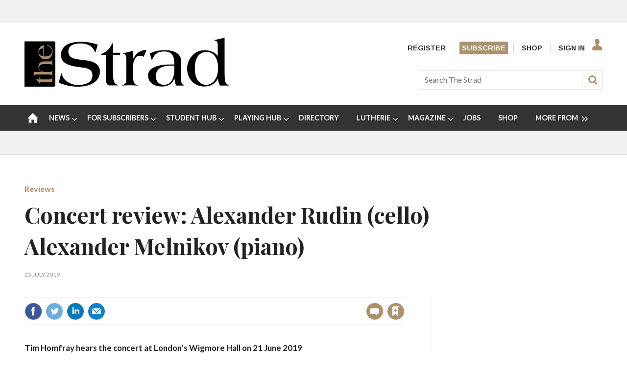

--- FILE ---
content_type: text/html; charset=utf-8
request_url: https://www.thestrad.com/newslettersignup?wid=136&navcode=28&_=1769029321803
body_size: 490
content:
<div class="newsletterSignupHead"><span class="email"></span><div class="headInfo">
    <h2>Get The Strad newsletter in your inbox</h2>
    <p>Featuring exclusive news and articles from the world of string playing and making</p>
  </div>
</div>
<div class="form">
  <ul class="newsletterList signedIn">
    <li class="newsletter newsletter1"><input type="checkbox" name="newsletterupdate" id="TSWeekly" data-id="TSWeekly" data-token="hS8UtmXYhsVPW1Z1l96138sB"><label for="TSWeekly"><span class="switch-toggle"><span class="switch-toggle-handle"></span></span><span class="switch-label">The Strad Newsletter</span></label></li>
  </ul>
</div>
<div class="newsletterSignupFoot"><a href="https://www.thestrad.com/sign-in" class="button popup signIn">Sign up</a></div>